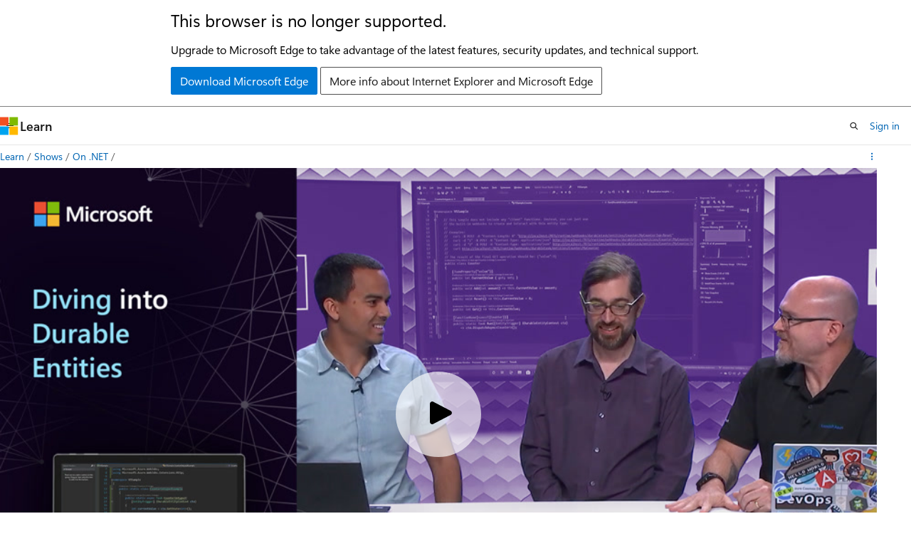

--- FILE ---
content_type: text/html
request_url: https://learn.microsoft.com/en-us/shows/on-dotnet/diving-into-durable-entities?wt.mc_id=dx_mvp4025064
body_size: 28699
content:
 <!DOCTYPE html>
		<html
			class="layout layout-single    episode show-breadcrumb default-focus"
			lang="en-us"
			dir="ltr"
			data-authenticated="false"
			data-auth-status-determined="false"
			data-target="docs"
			x-ms-format-detection="none"
		>
			
		<head>
			<title>Diving into Durable Entities  | Microsoft Learn</title>
			<meta charset="utf-8" />
			<meta name="viewport" content="width=device-width, initial-scale=1.0" />
			<meta name="color-scheme" content="light dark" />

			<meta name="description" content="Durable Entities is a new feature that will be available in Durable Functions v2, and&amp;nbsp;will enable a new class of stateful patterns for Azure Functions.In this episode, Chris Gillum and Sebastian Burckhardt sit down with Jeremy to give us the rundown on Durable Entities. They talk about the differences compared to the actor model,&amp;nbsp; invoking entities via HTTP, and more.Learn more at&amp;nbsp;aka.ms/durablev2[02:03] - What are Durable Entities?[06:16] - How do Durable Entities compare to Actors?[08:57] - Reviewing the function based and class based models[13:15] - How to invoke entities directly via HTTP?[19:44] - What are the future plans?Useful LinksDurable Functions documentationIntroducing Durable Entities for Serverless StateDurable Functions on GitHub&amp;nbsp; " />
			<link rel="canonical" href="https://learn.microsoft.com/en-us/shows/on-dotnet/diving-into-durable-entities" /> 

			<!-- Non-customizable open graph and sharing-related metadata -->
			<meta name="twitter:card" content="summary_large_image" />
			<meta name="twitter:site" content="@MicrosoftLearn" />
			<meta property="og:type" content="website" />
			<meta property="og:image:alt" content="Microsoft Learn" />
			<meta property="og:image" content="https://learn.microsoft.com/en-us/media/open-graph-image.png" />
			<!-- Page specific open graph and sharing-related metadata -->
			<meta property="og:title" content="Diving into Durable Entities " />
			<meta property="og:url" content="https://learn.microsoft.com/en-us/shows/on-dotnet/diving-into-durable-entities" />
			<meta property="og:description" content="Durable Entities is a new feature that will be available in Durable Functions v2, and&amp;nbsp;will enable a new class of stateful patterns for Azure Functions.In this episode, Chris Gillum and Sebastian Burckhardt sit down with Jeremy to give us the rundown on Durable Entities. They talk about the differences compared to the actor model,&amp;nbsp; invoking entities via HTTP, and more.Learn more at&amp;nbsp;aka.ms/durablev2[02:03] - What are Durable Entities?[06:16] - How do Durable Entities compare to Actors?[08:57] - Reviewing the function based and class based models[13:15] - How to invoke entities directly via HTTP?[19:44] - What are the future plans?Useful LinksDurable Functions documentationIntroducing Durable Entities for Serverless StateDurable Functions on GitHub&amp;nbsp; " />
			<meta name="platform_id" content="4328b6bc-201a-4cd4-c1f4-000a7a162aba" /> 
			<meta name="locale" content="en-us" />
			  
			<meta name="uhfHeaderId" content="MSDocsHeader-Shows" />

			<meta name="page_type" content="episode" />

			<!--page specific meta tags-->
			

			<!-- custom meta tags -->
			
		<meta name="entryId" content="77db4a2e-dffb-4856-8506-54462a6cc574" />
	
		<meta name="showId" content="on-dotnet" />
	
		<meta name="uid" content="on-dotnet.diving-into-durable-entities" />
	
		<meta name="origin" content="b25574ad-76dd-498b-88d2-aa960034dfad" />
	
		<meta name="schema" content="Episode" />
	
		<meta name="breadcrumb_path" content="/shows/breadcrumb/toc.json" />
	
		<meta name="ms.topic" content="episode" />
	
		<meta name="feedback_system" content="None" />
	
		<meta name="ms.localizationpriority" content="low" />
	
		<meta name="author" content="v-trmyl" />
	
		<meta name="document_id" content="14d293df-b46a-f1c2-115d-edb61681096d" />
	
		<meta name="document_version_independent_id" content="14d293df-b46a-f1c2-115d-edb61681096d" />
	
		<meta name="updated_at" content="2024-08-07T14:58:00Z" />
	
		<meta name="original_content_git_url" content="https://github.com/MicrosoftDocs/show-pr/blob/live/shows/on-dotnet/diving-into-durable-entities.yml" />
	
		<meta name="gitcommit" content="https://github.com/MicrosoftDocs/show-pr/blob/3189ccc0bba67eaf155be8401e4ad9d715538d55/shows/on-dotnet/diving-into-durable-entities.yml" />
	
		<meta name="git_commit_id" content="3189ccc0bba67eaf155be8401e4ad9d715538d55" />
	
		<meta name="site_name" content="Docs" />
	
		<meta name="depot_name" content="MSDN.show" />
	
		<meta name="feedback_product_url" content="" />
	
		<meta name="feedback_help_link_type" content="" />
	
		<meta name="feedback_help_link_url" content="" />
	
		<meta name="asset_id" content="on-dotnet/diving-into-durable-entities" />
	
		<meta name="moniker_range_name" content="" />
	
		<meta name="item_type" content="Content" />
	
		<meta name="source_path" content="shows/on-dotnet/diving-into-durable-entities.yml" />
	
		<meta name="github_feedback_content_git_url" content="https://github.com/MicrosoftDocs/show-pr/blob/live/shows/on-dotnet/diving-into-durable-entities.yml" />
	 

			<!-- assets and js globals -->
			
		<!-- Shaka Player -->
		<link
			rel="stylesheet"
			href="/static/third-party/onestream-player/shaka/4.9.4/controls.min.css"
			crossorigin="anonymous"
			referrerpolicy="no-referrer"
		/>
		<!-- One Stream Player -->
		<link
			rel="stylesheet"
			href="/static/third-party/onestream-player/onestream/0.4.0/one_stream_player-v0.4.0.min.css"
			crossorigin="anonymous"
			referrerpolicy="no-referrer"
		/>
	
			<link rel="stylesheet" href="/static/assets/0.4.03301.7415-7dd881c1/styles/site-ltr.css" />
			
			
			<script src="https://wcpstatic.microsoft.com/mscc/lib/v2/wcp-consent.js"></script>
			<script src="https://js.monitor.azure.com/scripts/c/ms.jsll-4.min.js"></script>
			<script src="/_themes/docs.theme/master/en-us/_themes/global/deprecation.js"></script>

			<!-- msdocs global object -->
			<script id="msdocs-script">
		var msDocs = {
  "environment": {
    "accessLevel": "online",
    "azurePortalHostname": "portal.azure.com",
    "reviewFeatures": false,
    "supportLevel": "production",
    "systemContent": true,
    "siteName": "learn",
    "legacyHosting": false
  },
  "data": {
    "contentLocale": "en-us",
    "contentDir": "ltr",
    "userLocale": "en-us",
    "userDir": "ltr",
    "pageTemplate": "Episode",
    "brand": "",
    "context": {},
    "standardFeedback": false,
    "showFeedbackReport": false,
    "feedbackHelpLinkType": "",
    "feedbackHelpLinkUrl": "",
    "feedbackSystem": "None",
    "feedbackGitHubRepo": "",
    "feedbackProductUrl": "",
    "extendBreadcrumb": true,
    "isEditDisplayable": false,
    "isPrivateUnauthorized": false,
    "hideViewSource": false,
    "isPermissioned": false,
    "hasRecommendations": false,
    "contributors": []
  },
  "functions": {}
};;
	</script>

			<!-- base scripts, msdocs global should be before this -->
			<script src="/static/assets/0.4.03301.7415-7dd881c1/scripts/en-us/index-docs.js"></script>
			

			<!-- json-ld -->
			
		</head>
	
			<body
				id="body"
				data-bi-name="body"
				class="layout-body "
				lang="en-us"
				dir="ltr"
			>
				<header class="layout-body-header">
		<div class="header-holder has-default-focus">
			
		<a
			href="#main"
			
			style="z-index: 1070"
			class="outline-color-text visually-hidden-until-focused position-fixed inner-focus focus-visible top-0 left-0 right-0 padding-xs text-align-center background-color-body"
			
		>
			Skip to main content
		</a>
	

			<div hidden id="cookie-consent-holder" data-test-id="cookie-consent-container"></div>
			<!-- Unsupported browser warning -->
			<div
				id="unsupported-browser"
				style="background-color: white; color: black; padding: 16px; border-bottom: 1px solid grey;"
				hidden
			>
				<div style="max-width: 800px; margin: 0 auto;">
					<p style="font-size: 24px">This browser is no longer supported.</p>
					<p style="font-size: 16px; margin-top: 16px;">
						Upgrade to Microsoft Edge to take advantage of the latest features, security updates, and technical support.
					</p>
					<div style="margin-top: 12px;">
						<a
							href="https://go.microsoft.com/fwlink/p/?LinkID=2092881 "
							style="background-color: #0078d4; border: 1px solid #0078d4; color: white; padding: 6px 12px; border-radius: 2px; display: inline-block;"
						>
							Download Microsoft Edge
						</a>
						<a
							href="https://learn.microsoft.com/en-us/lifecycle/faq/internet-explorer-microsoft-edge"
							style="background-color: white; padding: 6px 12px; border: 1px solid #505050; color: #171717; border-radius: 2px; display: inline-block;"
						>
							More info about Internet Explorer and Microsoft Edge
						</a>
					</div>
				</div>
			</div>
			<!-- site header -->
			<header
				id="ms--site-header"
				data-test-id="site-header-wrapper"
				role="banner"
				itemscope="itemscope"
				itemtype="http://schema.org/Organization"
			>
				<div
					id="ms--mobile-nav"
					class="site-header display-none-tablet padding-inline-none gap-none"
					data-bi-name="mobile-header"
					data-test-id="mobile-header"
				></div>
				<div
					id="ms--primary-nav"
					class="site-header display-none display-flex-tablet"
					data-bi-name="L1-header"
					data-test-id="primary-header"
				></div>
				<div
					id="ms--secondary-nav"
					class="site-header display-none display-flex-tablet"
					data-bi-name="L2-header"
					data-test-id="secondary-header"
					
				></div>
			</header>
			
		<!-- banner -->
		<div data-banner>
			<div id="disclaimer-holder"></div>
			
		</div>
		<!-- banner end -->
	
		</div>
	</header>
				 

				<main
					id="main"
					role="main"
					class="layout-body-main "
					data-bi-name="content"
					lang="en-us"
					dir="ltr"
				>
					
			<div
				data-main-column
				class=""
			>
				<div class="">
					
		<div id="article-header" class="background-color-body display-none-print">
			<div class="display-flex align-items-center justify-content-space-between uhf-container">
				
		<details
			id="article-header-breadcrumbs-overflow-popover"
			class="popover"
			data-for="article-header-breadcrumbs"
		>
			<summary
				class="button button-clear button-primary button-sm inner-focus"
				aria-label="All breadcrumbs"
			>
				<span class="icon">
					<span class="docon docon-more"></span>
				</span>
			</summary>
			<div id="article-header-breadcrumbs-overflow" class="popover-content padding-none"></div>
		</details>

		<bread-crumbs
			id="article-header-breadcrumbs"
			role="group"
			aria-label="Breadcrumbs"
			data-test-id="article-header-breadcrumbs"
			class="overflow-hidden flex-grow-1 margin-right-sm margin-right-md-tablet margin-right-lg-desktop margin-left-negative-xxs padding-left-xxs"
		></bread-crumbs>
	 
		<div
			id="article-header-page-actions"
			class="opacity-none margin-left-auto display-flex flex-wrap-no-wrap align-items-stretch"
		>
			  

			<details class="popover popover-right" id="article-header-page-actions-overflow">
				<summary
					class="justify-content-flex-start button button-clear button-sm button-primary inner-focus"
					aria-label="More actions"
					title="More actions"
				>
					<span class="icon" aria-hidden="true">
						<span class="docon docon-more-vertical"></span>
					</span>
				</summary>
				<div class="popover-content">
					 
		<a
			id="lang-link-overflow"
			class="button-sm inner-focus button button-clear button-block justify-content-flex-start text-align-left"
			data-bi-name="language-toggle"
			data-page-action-item="overflow-all"
			data-check-hidden="true"
			data-read-in-link
			href="#"
			hidden
		>
			<span class="icon" aria-hidden="true" data-read-in-link-icon>
				<span class="docon docon-locale-globe"></span>
			</span>
			<span data-read-in-link-text>Read in English</span>
		</a>
	 
		<button
			type="button"
			class="collection button button-clear button-sm button-block justify-content-flex-start text-align-left inner-focus"
			data-list-type="collection"
			data-bi-name="collection"
			data-page-action-item="overflow-all"
			data-check-hidden="true"
			data-popover-close
		>
			<span class="icon" aria-hidden="true">
				<span class="docon docon-circle-addition"></span>
			</span>
			<span class="collection-status">Add</span>
		</button>
	
					
		<button
			type="button"
			class="collection button button-block button-clear button-sm justify-content-flex-start text-align-left inner-focus"
			data-list-type="plan"
			data-bi-name="plan"
			data-page-action-item="overflow-all"
			data-check-hidden="true"
			data-popover-close
			hidden
		>
			<span class="icon" aria-hidden="true">
				<span class="docon docon-circle-addition"></span>
			</span>
			<span class="plan-status">Add to plan</span>
		</button>
	  
					 
				</div>
			</details>
		</div>
	
			</div>
		</div>
	 
					<div data-page-content class="content"><div class="uhf-container padding-top-lg-tablet">
	<div class="columns">
		<div class="column is-10">
			<div id="video-holder" class="position-relative"></div>
		</div>
	</div>
</div>
<div class="uhf-container margin-top-sm">
	<div class="columns">
		<div class="column is-8">
			<p class="margin-top-lg supertitle is-uppercase letter-spacing-wide font-size-xs is-spaced">Episode</p>
			<h1 class="margin-top-xxs title is-4">Diving into Durable Entities </h1>
			<div class="margin-top-xxs margin-bottom-xxs title is-6 font-weight-semibold">
				<a class="text-decoration-none" href="./" data-linktype="relative-path">On .NET</a>
			</div>
			<time class="margin-top-xxs margin-bottom-md upload-date has-text-subtle" datetime="2019-09-17T11:00:00.000Z"></time>
			<div id="desc" class="description">
				<p></p><p>Durable Entities is a new feature that will be available in Durable Functions v2, and&nbsp;will enable a new class of stateful patterns for Azure Functions.</p><p>In this episode, Chris Gillum and Sebastian Burckhardt sit down with Jeremy to give us the rundown on Durable Entities. They talk about the differences compared to the actor model,&nbsp; invoking entities via HTTP, and more.</p><p>Learn more at&nbsp;<strong><a href="https://aka.ms/durablev2 " data-linktype="external">aka.ms/durablev2</a></strong></p><ul><li><a href="#time=02m03s" data-linktype="self-bookmark">[02:03]</a> - What are Durable Entities?</li><li><a href="#time=06m16s" data-linktype="self-bookmark">[06:16]</a> - How do Durable Entities compare to Actors?</li><li><a href="#time=08m57s" data-linktype="self-bookmark">[08:57]</a> - Reviewing the function based and class based models</li><li><a href="#time=13m15s" data-linktype="self-bookmark">[13:15]</a> - How to invoke entities directly via HTTP?</li><li><a href="#time=19m44s" data-linktype="self-bookmark">[19:44]</a> - What are the future plans?</li></ul><p class="p2">Useful Links</p><ul><li><a href="/en-us/azure/azure-functions/durable/durable-functions-overview?WT.mc_id=ondotnet-c9-cxa" target="_blank" data-linktype="absolute-path">Durable Functions documentation</a></li><li><a href="https://medium.com/microsoftazure/introducing-durable-entities-for-serverless-state-3484e63fe0ae?WT.mc_id=ondotnet-c9-cxa" target="_blank" data-linktype="external">Introducing Durable Entities for Serverless State</a></li><li><a href="https://github.com/Azure/azure-functions-durable-extension/" target="_blank" data-linktype="external">Durable Functions on GitHub</a></li></ul><p class="p3">&nbsp;</p>
<p></p>
			</div>
			<div class="tabs-container description is-hidden">
				<div class="tabs">
					<div class="tab-list" role="tablist">
						<div class="tab-parent is-active">
							<button class="tab-control" id="tab-description" role="tab" aria-controls="description">Description</button>
						</div>
						<div class="tab-parent">
							<button class="tab-control" id="tab-embed" role="tab" aria-controls="embed">Embed</button>
						</div>
					</div>
				</div>
				<div role="tabpanel" id="description" data-tab-content="description">
					<p></p><p>Durable Entities is a new feature that will be available in Durable Functions v2, and&nbsp;will enable a new class of stateful patterns for Azure Functions.</p><p>In this episode, Chris Gillum and Sebastian Burckhardt sit down with Jeremy to give us the rundown on Durable Entities. They talk about the differences compared to the actor model,&nbsp; invoking entities via HTTP, and more.</p><p>Learn more at&nbsp;<strong><a href="https://aka.ms/durablev2 " data-linktype="external">aka.ms/durablev2</a></strong></p><ul><li><a href="#time=02m03s" data-linktype="self-bookmark">[02:03]</a> - What are Durable Entities?</li><li><a href="#time=06m16s" data-linktype="self-bookmark">[06:16]</a> - How do Durable Entities compare to Actors?</li><li><a href="#time=08m57s" data-linktype="self-bookmark">[08:57]</a> - Reviewing the function based and class based models</li><li><a href="#time=13m15s" data-linktype="self-bookmark">[13:15]</a> - How to invoke entities directly via HTTP?</li><li><a href="#time=19m44s" data-linktype="self-bookmark">[19:44]</a> - What are the future plans?</li></ul><p class="p2">Useful Links</p><ul><li><a href="/en-us/azure/azure-functions/durable/durable-functions-overview?WT.mc_id=ondotnet-c9-cxa" target="_blank" data-linktype="absolute-path">Durable Functions documentation</a></li><li><a href="https://medium.com/microsoftazure/introducing-durable-entities-for-serverless-state-3484e63fe0ae?WT.mc_id=ondotnet-c9-cxa" target="_blank" data-linktype="external">Introducing Durable Entities for Serverless State</a></li><li><a href="https://github.com/Azure/azure-functions-durable-extension/" target="_blank" data-linktype="external">Durable Functions on GitHub</a></li></ul><p class="p3">&nbsp;</p>
<p></p>
				</div>
				<div role="tabpanel" id="embed" data-tab-content="embed" hidden="">
					<div class="margin-top-xxs margin-bottom-xxs title is-6 font-weight-semibold">Video URL</div>
					<div class="box">
						<div class="field">
							<div class="control display-inline-flex">
								<label class="checkbox checkbox-sm">
									<input id="videourl-starttime-checkbox" type="checkbox">
									<span class="checkbox-check" aria-hidden="true"></span>
									<span class="checkbox-text">Start at time</span>
								</label>
								<input id="videourl-starttime-input" class="input input-sm width-150 margin-left-xxs" type="text" value="00:00" title="Write a duration in the format mm:ss" disabled="">
							</div>
						</div>
						<div class="field margin-top-xxs">
							<div class="control">
								<textarea id="videourl-textarea" class="textarea" placeholder="textarea for the video URL"></textarea>
							</div>
						</div>
						<div class="field margin-top-xs">
							<div class="control">
								<button id="videourl-copy" type="button" value="Copy" class="button button-primary button-filled">Copy video URL</button>
							</div>
						</div>
					</div>
					<div class="margin-top-xxs margin-bottom-xxs title is-6 font-weight-semibold">HTML iframe</div>
					<div class="box">
						<div class="field">
							<label for="iframe-size-select" class="label margin-bottom-xxs">Player size</label>
							<div class="control">
								<div class="select select-sm">
									<select id="iframe-size-select">
										<option value="1920 x 1080">1920 x 1080</option>
										<option value="1280 x 720">1280 x 720</option>
										<option value="640 x 360">640 x 360</option>
									</select>
								</div>
							</div>
						</div>
						<div class="field margin-top-xxs">
							<div class="control display-inline-flex margin-top-xxs">
								<label class="checkbox checkbox-sm">
									<input id="iframe-starttime-checkbox" type="checkbox">
									<span class="checkbox-check" aria-hidden="true"></span>
									<span class="checkbox-text">Start at time</span>
								</label>
								<input id="iframe-starttime-input" class="input input-sm width-150 margin-left-xxs" type="text" value="00:00" title="Write a duration in the format mm:ss" disabled="">
							</div>
						</div>
						<div class="field margin-top-xxs">
							<div class="control">
								<textarea id="iframe-textarea" class="textarea" placeholder="textarea for the iframe"></textarea>
							</div>
						</div>
						<div class="field margin-top-xs">
							<div class="control">
								<button id="iframe-copy" type="button" value="Copy" class="button button-primary button-filled">Copy iframe</button>
							</div>
						</div>
					</div>
				</div>
			</div>
			<div class="display-flex flex-wrap-wrap gap-xxs margin-top-lg">
			</div>
		</div>
	</div>
	<div id="ms--inline-notifications" class="margin-block-xs" data-bi-name="inline-notification"></div>
</div>
</div>
					
				</div>
				<div class="uhf-container margin-block-sm">
		<section>
			<p class="font-weight-semibold">Have feedback? <a id="learntv-feedback-link" class="color-hyperlink" data-bi-name="feedback">Submit an issue here</a>.</p>
		</section>
	</div>
			</div>
		
				</main>
				  <div class="layout-body-footer " data-bi-name="layout-footer">
		<footer
			id="footer"
			data-test-id="footer"
			data-bi-name="footer"
			class="footer-layout has-padding has-default-focus border-top  uhf-container"
			role="contentinfo"
		>
			<div class="display-flex gap-xs flex-wrap-wrap is-full-height padding-right-lg-desktop">
				
		<a
			data-mscc-ic="false"
			href="#"
			data-bi-name="select-locale"
			class="locale-selector-link flex-shrink-0 button button-sm button-clear external-link-indicator"
			id=""
			title=""
			><span class="icon" aria-hidden="true"
				><span class="docon docon-world"></span></span
			><span class="local-selector-link-text">en-us</span></a
		>
	 <div class="ccpa-privacy-link" data-ccpa-privacy-link hidden>
		
		<a
			data-mscc-ic="false"
			href="https://aka.ms/yourcaliforniaprivacychoices"
			data-bi-name="your-privacy-choices"
			class="button button-sm button-clear flex-shrink-0 external-link-indicator"
			id=""
			title=""
			>
		<svg
			xmlns="http://www.w3.org/2000/svg"
			viewBox="0 0 30 14"
			xml:space="preserve"
			height="16"
			width="43"
			aria-hidden="true"
			focusable="false"
		>
			<path
				d="M7.4 12.8h6.8l3.1-11.6H7.4C4.2 1.2 1.6 3.8 1.6 7s2.6 5.8 5.8 5.8z"
				style="fill-rule:evenodd;clip-rule:evenodd;fill:#fff"
			></path>
			<path
				d="M22.6 0H7.4c-3.9 0-7 3.1-7 7s3.1 7 7 7h15.2c3.9 0 7-3.1 7-7s-3.2-7-7-7zm-21 7c0-3.2 2.6-5.8 5.8-5.8h9.9l-3.1 11.6H7.4c-3.2 0-5.8-2.6-5.8-5.8z"
				style="fill-rule:evenodd;clip-rule:evenodd;fill:#06f"
			></path>
			<path
				d="M24.6 4c.2.2.2.6 0 .8L22.5 7l2.2 2.2c.2.2.2.6 0 .8-.2.2-.6.2-.8 0l-2.2-2.2-2.2 2.2c-.2.2-.6.2-.8 0-.2-.2-.2-.6 0-.8L20.8 7l-2.2-2.2c-.2-.2-.2-.6 0-.8.2-.2.6-.2.8 0l2.2 2.2L23.8 4c.2-.2.6-.2.8 0z"
				style="fill:#fff"
			></path>
			<path
				d="M12.7 4.1c.2.2.3.6.1.8L8.6 9.8c-.1.1-.2.2-.3.2-.2.1-.5.1-.7-.1L5.4 7.7c-.2-.2-.2-.6 0-.8.2-.2.6-.2.8 0L8 8.6l3.8-4.5c.2-.2.6-.2.9 0z"
				style="fill:#06f"
			></path>
		</svg>
	
			<span>Your Privacy Choices</span></a
		>
	
	</div>
				<div class="flex-shrink-0">
		<div class="dropdown has-caret-up">
			<button
				data-test-id="theme-selector-button"
				class="dropdown-trigger button button-clear button-sm inner-focus theme-dropdown-trigger"
				aria-controls="{{ themeMenuId }}"
				aria-expanded="false"
				title="Theme"
				data-bi-name="theme"
			>
				<span class="icon">
					<span class="docon docon-sun" aria-hidden="true"></span>
				</span>
				<span>Theme</span>
				<span class="icon expanded-indicator" aria-hidden="true">
					<span class="docon docon-chevron-down-light"></span>
				</span>
			</button>
			<div class="dropdown-menu" id="{{ themeMenuId }}" role="menu">
				<ul class="theme-selector padding-xxs" data-test-id="theme-dropdown-menu">
					<li class="theme display-block">
						<button
							class="button button-clear button-sm theme-control button-block justify-content-flex-start text-align-left"
							data-theme-to="light"
						>
							<span class="theme-light margin-right-xxs">
								<span
									class="theme-selector-icon border display-inline-block has-body-background"
									aria-hidden="true"
								>
									<svg class="svg" xmlns="http://www.w3.org/2000/svg" viewBox="0 0 22 14">
										<rect width="22" height="14" class="has-fill-body-background" />
										<rect x="5" y="5" width="12" height="4" class="has-fill-secondary" />
										<rect x="5" y="2" width="2" height="1" class="has-fill-secondary" />
										<rect x="8" y="2" width="2" height="1" class="has-fill-secondary" />
										<rect x="11" y="2" width="3" height="1" class="has-fill-secondary" />
										<rect x="1" y="1" width="2" height="2" class="has-fill-secondary" />
										<rect x="5" y="10" width="7" height="2" rx="0.3" class="has-fill-primary" />
										<rect x="19" y="1" width="2" height="2" rx="1" class="has-fill-secondary" />
									</svg>
								</span>
							</span>
							<span role="menuitem"> Light </span>
						</button>
					</li>
					<li class="theme display-block">
						<button
							class="button button-clear button-sm theme-control button-block justify-content-flex-start text-align-left"
							data-theme-to="dark"
						>
							<span class="theme-dark margin-right-xxs">
								<span
									class="border theme-selector-icon display-inline-block has-body-background"
									aria-hidden="true"
								>
									<svg class="svg" xmlns="http://www.w3.org/2000/svg" viewBox="0 0 22 14">
										<rect width="22" height="14" class="has-fill-body-background" />
										<rect x="5" y="5" width="12" height="4" class="has-fill-secondary" />
										<rect x="5" y="2" width="2" height="1" class="has-fill-secondary" />
										<rect x="8" y="2" width="2" height="1" class="has-fill-secondary" />
										<rect x="11" y="2" width="3" height="1" class="has-fill-secondary" />
										<rect x="1" y="1" width="2" height="2" class="has-fill-secondary" />
										<rect x="5" y="10" width="7" height="2" rx="0.3" class="has-fill-primary" />
										<rect x="19" y="1" width="2" height="2" rx="1" class="has-fill-secondary" />
									</svg>
								</span>
							</span>
							<span role="menuitem"> Dark </span>
						</button>
					</li>
					<li class="theme display-block">
						<button
							class="button button-clear button-sm theme-control button-block justify-content-flex-start text-align-left"
							data-theme-to="high-contrast"
						>
							<span class="theme-high-contrast margin-right-xxs">
								<span
									class="border theme-selector-icon display-inline-block has-body-background"
									aria-hidden="true"
								>
									<svg class="svg" xmlns="http://www.w3.org/2000/svg" viewBox="0 0 22 14">
										<rect width="22" height="14" class="has-fill-body-background" />
										<rect x="5" y="5" width="12" height="4" class="has-fill-secondary" />
										<rect x="5" y="2" width="2" height="1" class="has-fill-secondary" />
										<rect x="8" y="2" width="2" height="1" class="has-fill-secondary" />
										<rect x="11" y="2" width="3" height="1" class="has-fill-secondary" />
										<rect x="1" y="1" width="2" height="2" class="has-fill-secondary" />
										<rect x="5" y="10" width="7" height="2" rx="0.3" class="has-fill-primary" />
										<rect x="19" y="1" width="2" height="2" rx="1" class="has-fill-secondary" />
									</svg>
								</span>
							</span>
							<span role="menuitem"> High contrast </span>
						</button>
					</li>
				</ul>
			</div>
		</div>
	</div>
			</div>
			<ul class="links" data-bi-name="footerlinks">
				<li class="manage-cookies-holder" hidden=""></li>
				<li>
		
		<a
			data-mscc-ic="false"
			href="https://learn.microsoft.com/en-us/principles-for-ai-generated-content"
			data-bi-name="aiDisclaimer"
			class=" external-link-indicator"
			id=""
			title=""
			>AI Disclaimer</a
		>
	
	</li><li>
		
		<a
			data-mscc-ic="false"
			href="https://learn.microsoft.com/en-us/previous-versions/"
			data-bi-name="archivelink"
			class=" external-link-indicator"
			id=""
			title=""
			>Previous Versions</a
		>
	
	</li> <li>
		
		<a
			data-mscc-ic="false"
			href="https://techcommunity.microsoft.com/t5/microsoft-learn-blog/bg-p/MicrosoftLearnBlog"
			data-bi-name="bloglink"
			class=" external-link-indicator"
			id=""
			title=""
			>Blog</a
		>
	
	</li> <li>
		
		<a
			data-mscc-ic="false"
			href="https://learn.microsoft.com/en-us/contribute"
			data-bi-name="contributorGuide"
			class=" external-link-indicator"
			id=""
			title=""
			>Contribute</a
		>
	
	</li><li>
		
		<a
			data-mscc-ic="false"
			href="https://go.microsoft.com/fwlink/?LinkId=521839"
			data-bi-name="privacy"
			class=" external-link-indicator"
			id=""
			title=""
			>Privacy</a
		>
	
	</li><li>
		
		<a
			data-mscc-ic="false"
			href="https://learn.microsoft.com/en-us/legal/termsofuse"
			data-bi-name="termsofuse"
			class=" external-link-indicator"
			id=""
			title=""
			>Terms of Use</a
		>
	
	</li><li>
		
		<a
			data-mscc-ic="false"
			href="https://www.microsoft.com/legal/intellectualproperty/Trademarks/"
			data-bi-name="trademarks"
			class=" external-link-indicator"
			id=""
			title=""
			>Trademarks</a
		>
	
	</li>
				<li>&copy; Microsoft 2026</li>
			</ul>
		</footer>
	</footer>
			</body>
		</html>